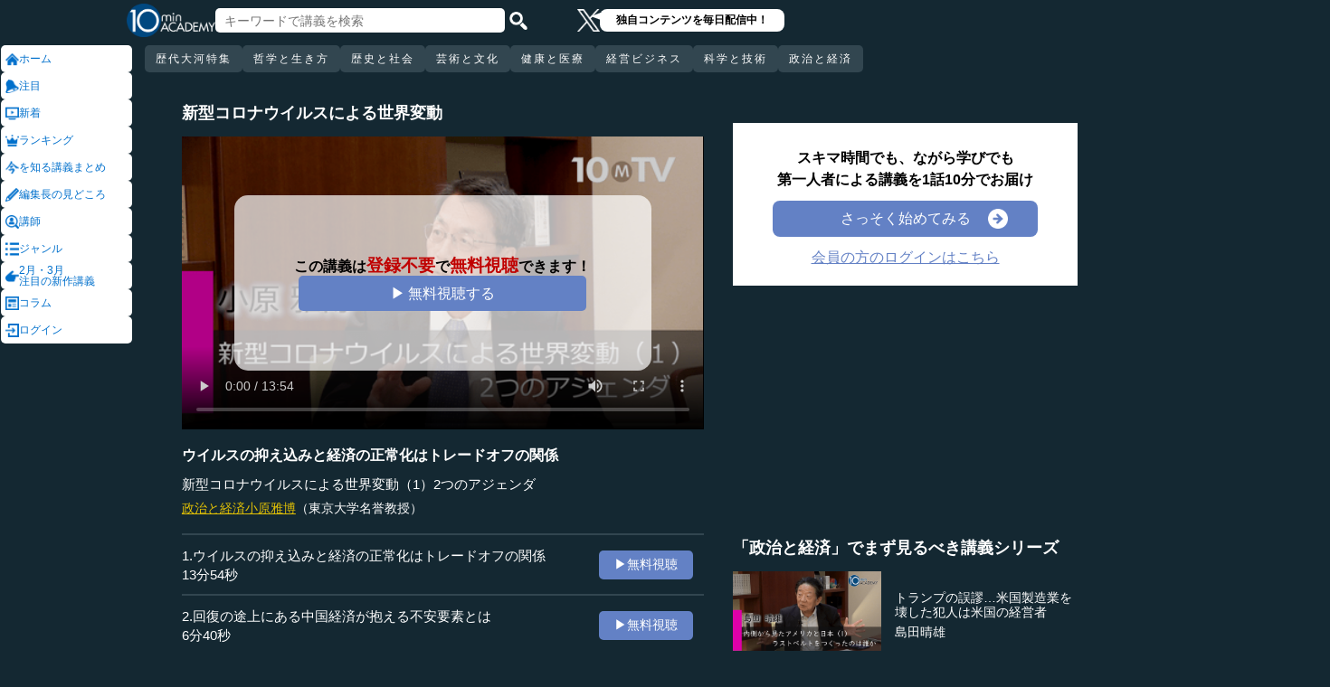

--- FILE ---
content_type: text/html; charset=UTF-8
request_url: https://10mtv.jp/pc/content/detail.php?movie_id=3325&utm_content=similar_doc
body_size: 19541
content:
<!DOCTYPE html>
<html lang="ja">
<head>
 <meta http-equiv="Content-Type" content="text/html; charset=UTF-8" />
 <script type="text/javascript" src="/js/jquery-1.9.0.min.js"></script>

<meta name="robots" content="noarchive" />
<link rel="stylesheet" type="text/css" href="https://10mtv.jp//pc/css/common.css.php">
<link rel="stylesheet" href="https://10mtv.jp//pc/css/flipsnap.css.php">
<script type="text/javascript" src="https://10mtv.jp/js/custom-scripting.js"></script>
<script type="text/javascript" src="https://10mtv.jp/js/util.js"></script>
<script type="text/javascript" src="https://10mtv.jp/js/flipsnap.min.js"></script>



<link href="https://10mtv.jp/js/lity-1.6.1/dist/lity.css" rel="stylesheet">
<script src="https://10mtv.jp/js/lity-1.6.1/dist/lity.js"></script>

<script src="/v2/js/jquery.lazyload.js"></script>

<link rel="stylesheet" href="https://10mtv.jp/pc/css/thumbnail.css.php" media="screen">
<script type="text/javascript" src="https://10mtv.jp/js/thumbnail.js.php"></script>

<style>
body {
	overflow-x: hidden;
}

#pagetop_box{
	left: auto;
	right: 15px;
	bottom: 120px;
}

.header-common{
	width: 100%;
	position: fixed;
	top: 0;
	z-index: 100;
	height: auto;
	background: #142832;
}
.left-menu{
	position: absolute;
	left: 0;
	top: 0;
	/*height: 100%;*/
	display: flex;
	flex-flow: column;
	/*flex-basis: 150px;
	flex-shrink: 0;*/
	row-gap: 8px;
	background: #142832;
	padding-top: 50px;
	width: 150px;
}
.header-common .left-menu .menu-item{
	display: flex;
	align-items: center;
	column-gap: 5px;
	width: 90%;
	margin-left: 1px;
	background: #fff;
	padding: 5px;
	border: none;
	border-radius: 5px;
	height: 20px;
	color: #0070CC;
}

.header-common .left-menu #mydata-item{
	width: 93.5%;
	margin-left: 0px;
	border-radius: 4px;
}


.mydata-add-class{
	background: #0070CC !important;
	border-bottom-left-radius: 0 !important;
	border-bottom-right-radius: 0 !important;
	color: #fff !important;
}

.header-common .active{
	background: #0070CC !important;
	color: #fff !important;
}
.header-common .left-menu .menu-item img{
	width: 15px;
	height: 15px;
}
.header-common .left-menu .menu-item .icon_text{
	font-size: 12px;
	line-height: 12px;
}
.header-common .header-inner{
	background: #142832;
	width: calc(100% - 150px);
	position: relative;
	margin-left: 150px;
}
.header-common .header-inner .header-top{
	display: flex;
	align-items: center;
	/*justify-content: space-between;*/
	column-gap: 30px;
	height: 45px;
}
.header-common .header-inner .header-logo{
	margin-left: -10px;
}
.header-common .header-inner .header-logo img{
	width: 98px;
	height: auto;
	padding-bottom: 0;
	vertical-align: bottom;
}
.header-common .header-inner .header-search{
	display: flex;
	align-items: center;
	height: 38px;
}
.search-input-box {
	flex-grow: 1;
	height: 70% !important;
	width: 300px !important;
	border: none !important;
	padding: 0 10px !important;
	border-radius: 5px;
}
.header-search img {
	width: 20px;
	height: 20px;
	cursor: pointer;
	padding: 0 5px;
}
.top-dummy{
	width: 150px;
}
/* スクロールバーを非表示化 */
.no-scrollbar::-webkit-scrollbar {
	display: none;
}
.no-scrollbar {
	-ms-overflow-style: none;
	scrollbar-width: none;
}

/* タブメニュー */
.header-common .header-inner .header-tab-menu{
	height: 40px;
	position: relative;
	width: 100%;
	display: grid;
	grid-template-columns: min-content 1fr min-content;
	align-items: center;
	justify-content: center;
}

/* 矢印ボタンのスタイル */
.header-common .header-inner .header-tab-menu .arrow-button {
	background-color: transparent;
	z-index: 10;
	border: none;
	outline: none;
	cursor: pointer;
	display: flex;
	align-items: center;
	justify-content: center;
	transition: all 0.3s ease-in-out;
	padding: 4px 5px;
}
#left-arrow {
	grid-column: 1;
}
#right-arrow {
	grid-column: 3;
}
.header-common .header-inner .header-tab-menu .arrow-button img {
	width: 20px;
	height: 20px;
}

/* 矢印を非表示にするクラス */
.hidden {
	opacity: 0;
	pointer-events: none;
	width: 0.1px;
	padding: 0;
	overflow: hidden;
}

/* 横スクロールメニューのスタイル */
.header-common .header-inner .header-tab-menu .scroll-menu {
	display: flex;
	align-items: center;
	overflow-x: auto;
	white-space: nowrap;
	height: 40px;
	gap: 16px;
	grid-column: 2;
}

/* ボタンのスタイル */
.header-common .header-inner .header-tab-menu .menu-button {
	display: inline-block;
	padding: 9px 12px;
	border-radius: 5px;
	height: 30px;
	font-size: 12px;
	line-height: 12px;
	font-weight: 500;
	flex-shrink: 0;
	background-color: #324650;
	transition: background-color 0.3s, color 0.3s;
	border: none;
	outline: none;
	cursor: pointer;
	color: #ffffff;
	letter-spacing: 2px;
}

/* 画面幅が750px以下の場合の調整 */
@media (max-width: 750px) {
	.header-common .header-inner .header-tab-menu {
		grid-template-columns: min-content 1fr;
	}
	#left-arrow {
		grid-column: 1;
	}
	#right-arrow {
		position: absolute;
		top: 0;
		right: 0;
		height: 100%;
		background: #142832;
		z-index: 10;
	}
	.search-input-box {
		width: clamp(150px, calc(100% - 20px), 300px) !important;
	}
}

.header-common .left-menu details{
	box-sizing: border-box;
	background: #fff;
	width: 145px;
	font-size: 12px;
	text-align: left;
	border-radius: 5px;
	margin-left: 1px;
}
.header-common .left-menu details summary{
	cursor: pointer;
	list-style: none;
}
.header-common .left-menu details summary::-webkit-details-marker{
	display: none;
}

.header-common .left-menu details ul{
	margin-top: 2px;
	padding: 0;
	list-style: none;
	max-height: 150px;
	overflow-y: auto;
	width: 100%;
	box-sizing: border-box;
}

.header-common .left-menu details ul::-webkit-scrollbar {
	width: 8px; 
	height: 8px;
}

.header-common .left-menu details ul::-webkit-scrollbar-thumb {
	background-color: #aaa; 
	border-radius: 4px;
}

.header-common .left-menu details ul::-webkit-scrollbar-corner {
	border-bottom-right-radius: 5px; 
	background: transparent;
}

.header-common .left-menu details li{
      margin: 0;
}

.header-common .left-menu details a{
	text-decoration: none;
	color: #338CD6;
	display: block;
	width: 100%;
	padding: 6px 8px 6px 17%;
	box-sizing: border-box;
	position: relative;
}

.header-common .left-menu details a::after{
	content: '';
	position: absolute;
	left: 8px;
	right: 8px;
	bottom: 0;

	height: 1px;
	background-color: #ddd;
}

/* 最後の項目には下線を表示しない */
.header-common .left-menu details ul li:last-child a::after{
	content: none;
}

/*
@media screen and (max-height: 1080px) and (max-width: 1920px) {
	.header-common .left-menu details ul{
		max-height: 70px!important;
	}

	.header-common .left-menu details a{
		padding: 2px 8px 2px 17%!important;
	}
}
*/

.mydata-list{
	max-height: 70px!important;
}

.mydata-list-a{
	padding: 2px 8px 2px 17%!important;
}

.top-register-box {
	width: 100%;
	background-color: #FFF;
	font-size: 14px;
	position: fixed;
	bottom: 0;
	left: 0;
	right: 0;
	z-index: 100;
}

.top-register-warp {
	margin: 7px 4px;
	background: #FFD700;
	border-radius: 5px;
}

.top-register-inner {
	display: flex;
	justify-content: center;
	align-items: center;
	gap: 40px;
	width: 980px;
	margin: 0 auto;
	padding: 5px 0;
}

.top-register-inner .entry {
	gap: 30px;
	display: flex;
	align-items: center;
	padding: 5px 20px 5px 70px;
	background: #142832;
	color: #fff;
	font-weight: bold;
	border-radius: 5px;
	white-space: nowrap;
	width: 250px;
	box-sizing: border-box;
}

.entry img {
	height: 20px;
	margin-left: auto;
}

.top-register-title {
	white-space: nowrap;
	align-self: center;
}

/* 注目デザイン */
.top-bell {
	position: fixed;
	bottom: 110px;
	right: 11px;
	display: flex;
	z-index: 1001;
}

.top-bell .bell-image {
	background: #fff;
	padding: 15px;
	display: flex;
	align-items: center;
	justify-content: center;
	flex-direction: column;
	border: 0;
	border-radius: 45px;
	width: 45px;
	flex-shrink: 0;
}

.top-bell .bell-image img {
	width: 25px;
	height: auto;
	display: block;
}

.top-bell .bell-image a {
	text-decoration: none;
}

.top-bell .bell-text {
	padding-top: 2px;
	font-size: 12px;
}

.x-area{
	display: flex;
	justify-content: center;
	align-items: center;
	gap: 15px;
	height: 45px;
	margin-left: 50px;
	padding: 20px 0;
}

.x-area .icon{
	flex-shrink: 0;
}

.x-area .icon img{
	width: 25px;
	aspect-ratio: 1 / 1;
	height: auto;
	display: block;
}

.balloon{
	position: relative;
	background: #ffffff;
	padding: 0 10px;
	border-radius: 8px;
	font-size: 12px;
	line-height: 1.3;
	color: #000;
}

.balloon::before{
	content: "";
	position: absolute;
	left: -10px;
	top: 32%;
	transform: translateY(-50%);
	border-width: 4px 11px 4px 0;
	border-style: solid;
	border-color: transparent #ffffff transparent transparent;
}

.balloon p{
	margin: 5px 8px;
	white-space: nowrap;
	font-weight: bold;
}

.balloon a{
	text-decoration: none;
	color: #000;
}
</style>

<script>
var pagetop_flag = false;

$(document).ready(function(){
	const scr_w = screen.width;
	const scr_h = screen.height;
	const aspect = scr_w / scr_h;

	// 幅 <= 1920 かつ 高さ < 1200
	if(scr_w <= 1920 && scr_h >= 600 && scr_h <= 1079 && aspect >= 1.70 && aspect <= 1.85) {
		$("#mydata-details ul").addClass("mydata-list");
		$("#mydata-details ul li a").addClass("mydata-list-a");
	}

	// スクロール位置
	const scr_idex = "0";
	$('#scroll-menu').scrollLeft(scr_idex);

	// トップへ戻るボタン
	var pagetop = $('#pagetop_box');
	$(window).scroll(function(){

		if($(this).scrollTop() > 400 ){
			if(!pagetop_flag){
				pagetop.fadeIn();
				pagetop_flag = true;
			}

	    	}else{
	    		if(pagetop_flag){
			    	pagetop.fadeOut();
	    			pagetop_flag = false;
	    		}
		}

	});

	pagetop.click(function(){
		$('body, html').animate({scrollTop:0}, 500);
		return false;
	});

	// 検索
	$('.top-serach').click(function() {
		$('#fm-header').submit();
	});

	$('#mydata-details').on('toggle', function() {
		const isOpened = this.open;
		if (isOpened) {
			$('#mydata-item').addClass('mydata-add-class');
			$('#mydata-icon').attr('src', 'https://10mtv.jp/v2/images/common/icons/pc/mydata_active.png');
		} else {
			$('#mydata-item').removeClass('mydata-add-class');
			$('#mydata-icon').attr('src', 'https://10mtv.jp/v2/images/common/icons/pc/mydata_inactive.png');
		}
	});

	$('.tab-menu-link').on('click', function(e) {
		var target = this.dataset.href;

		var idx = $('#scroll-menu').scrollLeft();
		if(idx > 0) {
			target = (target.includes('?')) ? target + "&scr_idex=" + idx : target + "?scr_idex=" + idx;
		}

//		setTimeout(function() {
			window.location.href = target;
//		}, 500); 
	});
});

$(document).ready(function() {
	const scrollMenu = $('#scroll-menu');
	const leftArrow = $('#left-arrow');
	const rightArrow = $('#right-arrow');
	const scrollAmount = 200;
	const tolerance = 5;

	const checkArrows = () => {
		// scrollWidthはjQueryでは取得できないため、ネイティブのDOM要素を使用
		const scrollWidth = scrollMenu.prop('scrollWidth');
		const clientWidth = scrollMenu.width();

		// Math.round() を使用して、スクロール値の比較における微小な差を吸収
		const scrollLeft = Math.round(scrollMenu.scrollLeft());
		const maxScrollLeft = Math.round(scrollWidth - clientWidth);

		// スクロールが必要かどうかを判定
		const isScrollNeeded = scrollWidth > clientWidth + tolerance;

		if (isScrollNeeded) {
			// 左矢印の表示/非表示を切り替え
			// scrollLeft が 0 (または tolerance 内) なら非表示
			leftArrow.toggleClass('hidden', scrollLeft <= tolerance);

			// 右矢印の表示/非表示を切り替え
			// scrollLeft が最大スクロール位置 (またはその tolerance 内) なら非表示
			rightArrow.toggleClass('hidden', scrollLeft >= maxScrollLeft - tolerance);
		} else {
			// スクロールが必要ない場合は両方の矢印を非表示
			leftArrow.addClass('hidden');
			rightArrow.addClass('hidden');
		}
	};

	// 左矢印クリック
	leftArrow.on('click', function() {
		// 現在のスクロール位置から scrollAmount 分引く
		scrollMenu.scrollLeft(scrollMenu.scrollLeft() - scrollAmount);

		// スクロール後、矢印のチェックを非同期で実行
		setTimeout(checkArrows, 50);
	});

	// 右矢印クリック時
	rightArrow.on('click', function() {
		// 現在のスクロール位置に scrollAmount 分足す
		scrollMenu.scrollLeft(scrollMenu.scrollLeft() + scrollAmount);

		// スクロール後、矢印のチェックを非同期で実行
		setTimeout(checkArrows, 50);
	});

	// スクロール時とウィンドウリサイズ時に矢印をチェック
	scrollMenu.on('scroll', checkArrows);

	// ウィンドウリサイズ時は、スクロールバーの出現/消失の処理を考慮してディレイを入れる
	$(window).on('resize', function() {
		setTimeout(checkArrows, 150);
	});

	// 初期実行
	checkArrows();
});

</script>

<!-- Google Ad Manager (GPT) -->
<script async src="https://securepubads.g.doubleclick.net/tag/js/gpt.js"></script><script>
  window.googletag = window.googletag || {cmd: []};
  googletag.cmd.push(function() {

    // 各広告枠（スロット）の定義
    // 枠1
    googletag.defineSlot('/22943064003/10mtv_movie', [[336, 280], [300, 250]], 'div-gpt-ad-1769067899468-0').addService(googletag.pubads());

    // 枠2
    googletag.defineSlot('/22943064003/10mtv_movie_mid', [[300, 250], [336, 280]], 'div-gpt-ad-1769490531520-0').addService(googletag.pubads());

    // 共通設定
    googletag.pubads().enableSingleRequest();

    // 広告がない時に枠を消す
    googletag.pubads().collapseEmptyDivs(true); 

    // 広告サービスの開始
    googletag.enableServices();
  });
</script>


<!-- Google Tag Manager -->
<script>(function(w,d,s,l,i){w[l]=w[l]||[];w[l].push({'gtm.start':
new Date().getTime(),event:'gtm.js'});var f=d.getElementsByTagName(s)[0],
j=d.createElement(s),dl=l!='dataLayer'?'&l='+l:'';j.async=true;j.src=
'https://www.googletagmanager.com/gtm.js?id='+i+dl;f.parentNode.insertBefore(j,f);
})(window,document,'script','dataLayer','GTM-5KW5K8F5');</script>
<!-- End Google Tag Manager -->

<link rel="apple-touch-icon" href="https://10mtv.jp/image/icon2.png">

<title>ウイルスの抑え込みと経済の正常化はトレードオフの関係 - 小原雅博 | 教養動画メディア『テンミニッツ・アカデミー』</title>

<meta property="fb:app_id" content="1668188140098602" />
<meta property="og:type" content="article"/>
<meta property="og:title" content="ウイルスの抑え込みと経済の正常化はトレードオフの関係 - 小原雅博 | 教養動画メディア『テンミニッツ・アカデミー』"/>
<meta property="og:description" content="コロナウイルスの世界的な拡大によって、世界はどのように変わっていくのか。各国の状況を見ると、政治体制ごとで異なる施策と成果がもたらされている。しかし、どの国も共通して、ある種のジレンマを抱えている。（全7話中第1話）<br>
※インタビュアー：川上達史（テンミニッツTV編集長）" />
<meta property="og:site_name" content="テンミニッツ・アカデミー"/>

<meta name="twitter:card" content="summary_large_image">
<meta name="twitter:site" content="@10mtv_opinion">
<meta name="twitter:title" content="ウイルスの抑え込みと経済の正常化はトレードオフの関係 - 小原雅博 | 教養動画メディア『テンミニッツ・アカデミー』">
<meta name="twitter:description" content="コロナウイルスの世界的な拡大によって、世界はどのように変わっていくのか。各国の状況を見ると、政治体制ごとで異なる施策と成果がもたらされている。しかし、どの国も共通して、ある種のジレンマを抱えている。（全7話中第1話）<br>
※インタビュアー：川上達史（テンミニッツTV編集長）">
<meta name="description" content="コロナウイルスの世界的な拡大によって、世界はどのように変わっていくのか。各国の状況を見ると、政治体制ごとで異なる施策と成果がもたらされている。しかし、どの国も共通して、ある種のジレンマを抱えている。（全7話中第1話）<br>
※インタビュアー：川上達史（テンミニッツTV編集長）">
<meta property="og:image" content="https://10mtv.jp/image/movie_poster.php?movie_id=3325&lecturer_id=208" />
<meta name="twitter:image" content="https://10mtv.jp/image/movie_poster.php?movie_id=3325&lecturer_id=208">

<script type="application/ld+json">
{
	"@context": "https://schema.org",
	"@type": "Article",
	"headline": "ウイルスの抑え込みと経済の正常化はトレードオフの関係",
	"image": [
		"https://10mtv.jp/image/movie_poster.php?movie_id=3325&lecturer_id=208"
	],
	"datePublished": "2020-04-15T00:00:00+09:00",
	"dateModified": "2020-04-15T00:00:00+09:00",
	"author": {
		"@type": "Person",
		"name": "小原雅博",
		"jobTitle": "東京大学名誉教授",
		"url": "https://10mtv.jp/pc/content/lecturer_detail.php?lecturer_id=208",
		"worksFor": {
			"@type": "Organization",
			"name": "東京大学名誉教授"
		}
	},
	"publisher": {
		"@type": "Organization",
		"name": "テンミニッツ・アカデミー",
		"logo": {
			"@type": "ImageObject",
			"url": "https://10mtv.jp/v2/images/common/site-image.png"
		}
	},
	"description": "コロナウイルスの世界的な拡大によって、世界はどのように変わっていくのか。各国の状況を見ると、政治体制ごとで異なる施策と成果がもたらされている。しかし、どの国も共通して、ある種のジレンマを抱えている。（全7話中第1話）<br>
※インタビュアー：川上達史（テンミニッツTV編集長）"
}
</script>

<script type="application/ld+json">
{
	"@context": "https://schema.org",
	"@type": "BreadcrumbList",
	"itemListElement":
	[
		{
			"@type": "ListItem",
			"position": 1,
			"name": "テンミニッツ・アカデミー",
			"item": "https://10mtv.jp/"
		},
		{
			"@type": "ListItem",
			"position": 2,
			"name": "講師一覧",
			"item": "https://10mtv.jp/pc/content/lecturer_list.php"
		},
		{
			"@type": "ListItem",
			"position": 3,
			"name": "小原雅博",
			"item": "https://10mtv.jp/pc/content/lecturer_detail.php?lecturer_id=208"
		},
		{
			"@type": "ListItem",
			"position": 4,
			"name": "ウイルスの抑え込みと経済の正常化はトレードオフの関係",
			"item": "https://10mtv.jp/pc/content/detail.php?movie_id=3325"
		}
	]
}
</script>

</head>




<body>
<!-- Google Tag Manager (noscript) -->
<noscript><iframe src="https://www.googletagmanager.com/ns.html?id=GTM-5KW5K8F5"
height="0" width="0" style="display:none;visibility:hidden"></iframe></noscript>
<!-- End Google Tag Manager (noscript) -->


<img id="pagetop_box" src="https://10mtv.jp/v2/images/common/back_to_top.png">

<header class="header-common">

	<div class="left-menu">
		<a href="/index.php">
<div class="menu-item">
	<img src="https://10mtv.jp/v2/images/common/icons/pc/home_inactive.png" alt="ホーム">
	<div class="icon_text">ホーム</div>
</div>
</a><a href="/pc/content/detail.php?movie_id=2711"
	onclick="gtag('event', 'select_content', {'group_id': '非会員','item_list_name': 'ホーム枠_注目ダイレクト','item_brand': '和歌のレトリック～技法と鑑賞','item_name': '和歌のレトリック～技法と鑑賞（1）枕詞：その1','item_category': '芸術と文化','item_category2': '文化・芸術'});">
<div class="menu-item">
	<img src="https://10mtv.jp/v2/images/common/icons/pc/bell_inactive.png" alt="注目">
	<div class="icon_text">注目</div>
</div>
</a><a href="/pc/content/search_list.php">
<div class="menu-item">
	<img src="https://10mtv.jp/v2/images/common/icons/pc/new_inactive.png" alt="新着">
	<div class="icon_text">新着</div>
</div>
</a><a href="/pc/content/ranking.php">
<div class="menu-item">
	<img src="https://10mtv.jp/v2/images/common/icons/pc/rank_inactive.png" alt="ランキング">
	<div class="icon_text">ランキング</div>
</div>
</a><a href="/pc/feature/index.php">
<div class="menu-item">
	<img src="https://10mtv.jp/v2/images/common/icons/pc/special_inactive.png" alt="今を知る講義まとめ">
	<div class="icon_text">を知る講義まとめ</div>
</div>
</a><a href="/pc/highlight/"
	onclick="gtag('event', 'select_content', {'group_id': '非会員','item_list_name': 'ホームボタン_編集長が語る','item_brand': '','item_name': '編集長が語るページ','item_category': '','item_category2': ''});">
<div class="menu-item">
	<img src="https://10mtv.jp/v2/images/common/icons/pc/highlight_inactive.png" alt="編集長の見どころ">
	<div class="icon_text">編集長の見どころ</div>
</div>
</a><a href="/pc/content/lecturer_list.php">
<div class="menu-item">
	<img src="https://10mtv.jp/v2/images/common/icons/pc/lecturer_inactive.png" alt="講師">
	<div class="icon_text">講師</div>
</div>
</a><a href="/pc/content/genre.php"
	onclick="gtag('event', 'select_content', {'group_id': '非会員','item_list_name': 'ホームボタン_ジャンル','item_brand': '','item_name': 'ジャンルページ','item_category': '','item_category2': ''});">
<div class="menu-item">
	<img src="https://10mtv.jp/v2/images/common/icons/pc/genre_inactive.png" alt="ジャンル">
	<div class="icon_text">ジャンル</div>
</div>
</a><a href="/program_guide/"
	onclick="gtag('event', 'select_content', {'group_id': '非会員','item_list_name': 'ホームボタン_注目の新作講義','item_brand': '','item_name': 'プログラムガイド','item_category': '','item_category2': ''});">
<div class="menu-item">
	<img src="https://10mtv.jp/v2/images/common/icons/pc/guide_inactive.png" alt="2月・3月<br>注目の新作講義">
	<div class="icon_text">2月・3月<br>注目の新作講義</div>
</div>
</a><a href="/pc/column/"
	onclick="gtag('event', 'select_content', {'group_id': '非会員','item_list_name': 'ホームボタン_コラム','item_brand': '','item_name': 'コラムページ','item_category': '','item_category2': ''});">
<div class="menu-item">
	<img src="https://10mtv.jp/v2/images/common/icons/pc/column_inactive.png" alt="コラム">
	<div class="icon_text">コラム</div>
</div>
</a><a href="/pc/login.php">
<div class="menu-item">
	<img src="https://10mtv.jp/v2/images/common/icons/pc/login_inactive.png" alt="ログイン">
	<div class="icon_text">ログイン</div>
</div>
</a>
	</div>

	<div class="header-inner">
		<div class="header-top">
			<div class="header-logo">
				<a href="https://10mtv.jp/index.php" style="display: block;text-align: center;">
					<img src="/v2/images/non_member/pc_top_logo.png" alt="テンミニッツ・アカデミー｜有識者による1話10分のオンライン講義">
				</a>
			</div>
			<form method="get" action="https://10mtv.jp/pc/content/search_list.php" id="fm-header">
			<div class="header-search">
				<input type="text" name="keyword" class="search-input-box" value="" placeholder="キーワードで講義を検索">
				<img class="top-serach" src="/v2/images/common/icon_search.png" alt="検索">
			</div>
			</form>
			<div class="x-area">
				<div class="icon">
					<a href="https://x.com/10mtv_opinion" target="_blank" rel="noopener noreferrer">
					<img src="/v2/images/common/icons/logo-white.png" alt="エックス">
					</a>
				</div>
				<div class="balloon">
					<a href="https://x.com/10mtv_opinion" target="_blank" rel="noopener noreferrer">
					<p>
						独自コンテンツを毎日配信中！
					</p>
					</a>
				</div>
			</div>
		</div>
		<div class="header-tab-menu">
			<button id="left-arrow" class="arrow-button hidden" aria-label="前の項目へ">
				<img src="/v2/images/common/icons/pc/left_arrow.png" alt="前へ">
			</button>

			<nav id="scroll-menu" class="scroll-menu no-scrollbar">
				<button class="menu-button tab-menu-link" data-href="/pc/custom/index.php?tag_id=90">歴代大河特集</button><button class="menu-button tab-menu-link" data-href="/index.php?tag_id=4">哲学と生き方</button><button class="menu-button tab-menu-link" data-href="/index.php?tag_id=2">歴史と社会</button><button class="menu-button tab-menu-link" data-href="/index.php?tag_id=5">芸術と文化</button><button class="menu-button tab-menu-link" data-href="/index.php?tag_id=7">健康と医療</button><button class="menu-button tab-menu-link" data-href="/index.php?tag_id=6">経営ビジネス</button><button class="menu-button tab-menu-link" data-href="/index.php?tag_id=3">科学と技術</button><button class="menu-button tab-menu-link" data-href="/index.php?tag_id=1">政治と経済</button>
			</nav>

			<button id="right-arrow" class="arrow-button hidden" aria-label="次の項目へ">
				<img src="/v2/images/common/icons/pc/right_arrow.png" alt="次へ">
			</button>
		</div>
	</div>
</header>
<script src="https://10mtv.jp/v2/js/jquery.lazyload.js"></script>
<script>
// Lazy Loadを起動する
$( function(){
	$( 'img.lazy' ).lazyload({
		threshold: 500 ,		// 200pxの距離まで近づいたら表示する
		effect: "fadeIn" ,		// じわじわっと表示させる
		effect_speed: 1000 ,	// 1秒かけて表示させる
	});

	$( 'img.lazy_doc_img' ).lazyload({
		effect: "fadeIn" ,		// じわじわっと表示させる
		effect_speed: 1000 ,	// 1秒かけて表示させる
		event: 'sporty'
	});
});

$(document).ready(function(){

	const judge_sec = 89;
	const judge_sec2 = "667";
	const free_flag = "1";
	var send_flg = 0;

	// 講義操作
	const video = $('#video_id').get(0);
	if(free_flag == 0) {
		//----------------------------------------------------------
		// video -> timeupdate
		//----------------------------------------------------------
		video.addEventListener("timeupdate", function() {
			if(parseInt(video.currentTime) >= judge_sec){
				video.pause();
				//video.currentTime = 0;
				video.controls = false;
				$("#video_id").css("visibility","hidden");
				$(".video-overlay2").show();
			}
		}, false);
	} else {
		video.addEventListener("ended", function() {
			video.pause();
			video.controls = false;
			//send_flg = 2;
			$("#video_id").removeClass("video_scroll");
			$('#video_scroll_close').hide();
			$('#video_scroll_title').hide();
			$("#video_id").css("visibility","hidden");
			$(".video-overlay2").show();
		}, false);

		video.addEventListener("timeupdate", function() {
			if(send_flg == 1) {
				// 再生時間が80%を超過
				if(parseInt(video.currentTime) >= judge_sec2){
					send_flg = 2;
					send_data(1);
				}
			}
		}, false);
	}

	$("#video_play").click(function(){
		$(".video-overlay").hide();

		// 講義視聴回数を保存
		if(send_flg == 0) {
			send_flg = 1;
			send_data(0);
		}
		video.play();
	});

	// 再生データを送信（初回・80%再生時）
	function send_data(play_type) {
		var send_url = "https://10mtv.jp/api/free_movie/set_free_movie.php";

		$.ajax({
			type: 'POST',
			dataType:'json',
			url:send_url,
			data:{
				movie_id:3325,
				hash:"c3886",
				play_type:play_type,
				platform:1,
			},
			success:function(data) {
				console.log("success:"+data.ret);
			},
			error:function(XMLHttpRequest, textStatus, errorThrown) {
				console.log("error");
			}
		});
	}

	$(".close-overlay").click(function(){
		$(".video-overlay").hide();
		video.play();
	});

	var scroll_status = 0;
	$(window).scroll(function () {
		if(send_flg == 1) {
			scroll_pos = $(window).scrollTop();

			if(scroll_pos > $('#video-pos').offset().top-10) {
				if(scroll_status == 0){
					$('#video_id').hide();
					$("#video_id").addClass("video_scroll");
					$('#video_id').fadeIn(500);

					$('#video_scroll_title').fadeIn(500);

					scroll_status = 1;
				}
			} else {
				$("#video_id").removeClass("video_scroll");
				$('#video_scroll_close').hide();
				$('#video_scroll_title').hide();

				scroll_status = 0;
			}
		}
	});

	$('#video_scroll_close').on('click',function(){
    	$("#video_id").removeClass("video_scroll");
		$('#video_scroll_close').hide();
		$('#video_scroll_title').hide();
	});

	$('#video_id').hover(function(){
		if(scroll_status == 1){
			$('#video_scroll_close').show();
		}
	},function(){
		$('#video_scroll_close').hide();
	});
	
	$('#video_scroll_close').hover(function(){
		$('#video_scroll_close').show();
	},function(){
		$('#video_scroll_close').hide();
	});

	$('#video_scroll_title').hover(function(){
		$('#video_scroll_close').show();
	},function(){
		$('#video_scroll_close').hide();
	});
});

// ボタンの開閉処理
document.addEventListener('DOMContentLoaded', () => {
	const detailsElement = document.getElementById("my-details");
	if(detailsElement) {
		const toggleButton = detailsElement.nextElementSibling;
		const maskElement = document.getElementById("mask");

		// ボタンの初期設定
		if (detailsElement.open) {
			toggleButton.textContent = "講義一覧を閉じる\u25b2";
		} else {
			toggleButton.textContent = "講義一覧を見る\u25bc";
		}

		// ボタン開閉時
		detailsElement.addEventListener('toggle', () => {
			if (detailsElement.open) {
				maskElement.classList.remove("hide-text-mask-v2");
				toggleButton.textContent = "講義一覧を閉じる\u25b2";
			} else {
				maskElement.classList.add("hide-text-mask-v2");
				toggleButton.textContent = "講義一覧を見る\u25bc";
			}
		});

		// 開閉処理
		toggleButton.addEventListener('click', () => {
			detailsElement.open = !detailsElement.open;
		});
	}
});

</script>

<style>
body{
	margin: 0;
	padding: 0;
	background: #142832;
}
.main-content{
	width: 100%;
	margin-left: 150px;
	padding: 100px 0 5% 40px;
	background: #142832 !important;
	color: #fff;
}
.inner-content{
	width: 85%;
	margin: 0;
	display: flex;
	justify-content: flex-start;
	min-width: 980px;
}
.inner-content .title{
	/*font-size: clamp(1rem, 1.2vw, 1.2vw);*/
	font-size: 18px;
	font-weight: bold;
	margin-bottom: 15px;
}
.inner-content .inner-left{
	width:53%;
	margin: 15px 3% 0 1%;
}
.video-wrapper{
	position: relative;
	top: 0;
	left: 0;
	width: 100%;
	aspect-ratio: 16 / 9;
	background: #000;
	overflow: hidden;
}
.video-wrapper video{
	background: #000000;
	width: 100%;
	height: 100%
	bject-fit: cover;
	vertical-align: bottom;
}
.video_scroll {
	position: fixed;
	top: 60px;
	bottom: auto;
	right: 10px;
	z-index: 1000;
	width: 278px!important;
	height: 150px;
	background: #000;
	opacity: 1.0;
	border: 1px solid #000000;
	outline: none;
}
#video_scroll_close {
	position:fixed;
	top:10px;
	bottom:auto;
	right:10px;
	z-index:2000;
	cursor:pointer;
	background:#555555;
	color:#cccccc;
	font-size:14px;
	padding:5px;
}

#video_scroll_title {
	position:fixed;
	top:10px;
	bottom:auto;
	right:10px;
	width:270px;
	height:40px;
	z-index:1000;
	background:#000;
	color:#dddddd;
	font-size:14px;
	padding:5px;
}
.video-overlay{
	position: absolute;
	top: 0;
	left: 0;
	width: 100%;
	height: 100%;
	background-color: rgba(0, 0, 0, 0.2);
	display: flex;
	justify-content: center;
	align-items: center;
	z-index: 1;
}
.video-overlay .video-overlay-wrapper{
	display: flex;
	flex-direction: column;
	justify-content: center;
	align-items: center;
	text-align: center;
	row-gap: 10%;
	background: rgba(255, 255, 255, 0.7);
	width: 80%;
	border-radius: 15px;
}
.video-overlay .video-overlay-wrapper .text{
	font-size: clamp(1rem, 1.2vw, 1.2vw);
	color: #000;
	font-weight: bold;
	line-height: 1.2;
}
.video-overlay .video-overlay-wrapper .text span{
	font-size: clamp(1.2rem, 1.4vw, 1.4vw);
	color: #C00000;
}
.video-overlay .video-overlay-wrapper .play-button{
	width: 65%;
	text-align: center;
	padding: 2%;
	background: #6381C5;
	color: #fff;
	font-size: clamp(1rem, 1.2vw, 1.2vw);
	text-decoration: none;
	border-radius: 5px;
	cursor: pointer;
}
.video-overlay .video-overlay-wrapper .close-overlay{
	color: #000;
	font-size: clamp(1rem, 1.2vw, 1.2vw);
	text-decoration: underline;
	cursor: pointer;
}
.video-overlay2{
	display: none;
	position: absolute;
	top: 0;
	left: 0;
	height: 100%;
	width: 100%;
	margin: 0 auto;
	padding: 6% 7% 5%;
	box-sizing: border-box;
	color: #000;
	background: #fff;
}
.video-overlay2 .top-content{
	text-align: left;
	margin-bottom: 8%;
	margin-left: 10.5%;
}
.video-overlay2 .top-content .text{
	display: inline-block;
	background: #142832;
	color: #fff;
	font-size: clamp(1rem, 1.2vw, 1.2vw);
	font-weight: bold;
	margin-top: 2%;
	padding: 2.5%;
}
.video-overlay2 .bottom-content{
	text-align: center;
	font-weight: bold;
}
.video-overlay2 .bottom-content .text{
	margin-bottom: 1%;
	font-size: clamp(1rem, 1.2vw, 1.2vw);
}
.video-overlay2 .bottom-content .register-button{
	display: flex;
	align-items: center;
	justify-content: center;
	gap: 15px;
	width: 75%;
	margin: 0 auto;
	padding: 2%;
	background: #FFD700;
	color: #000;
	border-radius: 6px;
	text-decoration: none;
}
.video-overlay2 .bottom-content .register-button .left{
	display: flex;
	align-items: center;
	justify-content: center;
	font-size: clamp(1.2rem, 1.4vw, 1.4vw);
	letter-spacing: 0.05em;
}
.video-overlay2 .bottom-content .register-button .right{
	display: flex;
	align-items: center;
	justify-content: center;
}
.video-overlay2 .bottom-content .register-button .right img{
	width: 1.8vw;
	min-width: 25px;
}

.video-overlay2 .content .text1{
	font-size: clamp(1.2rem, 1.4vw, 1.4vw);
	font-weight: bold;
}
.video-overlay2 .content .text2{
	font-weight: bold;
	margin-top: 10%;
	font-size: clamp(1.3rem, 1.6vw, 1.6vw);
	line-height: 1.2;
}
.video-overlay2 .content .next-button{
	display: block;
	width: 60%;
	margin: 0 auto;
	margin-top: 10%;
	padding: 2%;
	background: #6381C5;
	text-align: center;
	font-size: clamp(1rem, 1.2vw, 1.2vw);
	color: #fff;
	text-decoration: none;
	border-radius: 5px;
}
.inner-left .video-content .catch{
	margin: 3% 0 2%;
	font-size: 16px;
	font-weight: bold;
}
.inner-left .video-content .movie-name{
	padding-bottom: 1%;
}
.inner-left .other-deta{
	display: flex;
	column-gap: 2%;
	font-size: 14px;
}
.inner-left .other-deta a{
	color: #E1C006;
	text-decoration: underline;
}
.inner-left .series-content{
	margin-top: 3%;
}
.inner-left .series-content .wrapper{
	display: flex;
	position: relative;
	padding: 2% 0;
	align-items: center;
	column-gap: 1%;
	border-bottom: 2px solid #324650;
}
.inner-left .series-content .wrapper-add{
	border-top: 2px solid #324650;
}
.inner-left .series-content .left{
	width: 80%;
}
.inner-left .series-content .left a{
	color: #fff;
	text-decoration: none;
}
.inner-left .series-content .right{
	width: 19%;
	display: flex;
	justify-content: end;
	text-align: center;
}
.inner-left .series-content .right a{
	display: contents;
	width: 100%;
	color: #fff;
	text-decoration: none;
}
.inner-left .series-content .right .free-play-botton {
	width: 85%;
	padding: 5%;
	background: #6381C5;
	border-radius: 5px;
	font-size: 14px;
}
.series-content .unlisted{
	color: #6B7377;
}
.inner-left details {
	padding: 0;
	margin: 0;
	padding-bottom: 15px;
	width: 100%;
}
.inner-left summary {
	list-style: none;
	cursor: pointer;
	display: flex;
	column-gap: 1%;
	align-items: center;
	width: 100%;
	padding: 0;
	margin: 0;
}
.inner-left summary::-webkit-details-marker {
	display: none;
}
.inner-left .toggle-button {
	position: absolute;
	bottom: 0;
	left: 50%;
	transform: translate(-50%, 50%);
	background-color: #FFF;
	color: #000;
	font-weight: bold;
	padding: 0.5% 3%;
	border: 1px solid #324650;
	border-radius: 15px;
	z-index: 1;
	white-space: nowrap;
	cursor: pointer;
}
.inner-left .inner-line {
	border: none;
	border-top: 2px solid #324650;
	margin: 15px 0 0;
	width: 100%;
}
.inner-left details > .wrapper {
	padding-left: 0;
}
.inner-left .series-content details .wrapper:last-child {
	border-bottom: none !important;
	padding-bottom: 0;
}
.inner-left .movie-text {
	margin-top: 5%;
}
.inner-left .movie-text .text-data{
	position:relative;
	padding-top: 5%;
}
.inner-left .movie-text .text-data a{
	color: #fff;
	text-decoration: underline;
	text-underline-offset: 2px;
}
.inner-left .movie_category .genre-link{
	display: flex;
}
.inner-left .movie_category ul{
	clear: both;
	margin: 0;
	padding: 0;
	list-style: none;
	line-height: 160%;
}
.inner-left .movie_category ul li{
	margin: 0 10px 0 0;
}
.inner-left .movie_category ul li:before{
	content: " > ";
}
.inner-left .movie_category ul li:first-child:before{
	content: "";
}
.inner-left .movie_category ul li a{
	color: #fff;
}
.inner-left .hide-text-mask-v2{
	bottom: 0;
	height: 100px;
	width: 100%;
	left: 0px;
	position: absolute;
	z-index: 1;
	background-image: -webkit-linear-gradient(top, rgba(20, 40, 50, 0) 0%, rgba(20, 40, 50, 0.7) 50%, rgba(20, 40, 50, 1) 100%);
}
.inner-left .register-box{
	/*margin-top: 5%;*/
	padding: 4% 0;
	text-align: center;
	background: #142832;
	line-height: 2;
}
.inner-left .register-box .register-title{
	color: #FFF;
	font-size: clamp(1rem, 1.2vw, 1.2vw);
	font-weight: bold;
	/*padding-bottom: 3%;*/
}
.inner-left .register-box .entry{
	position: relative;
	margin: 0 auto;
	padding: 0.5%;
	width: 50%;
	background: #6381C5;
	border-radius: 8px;
	font-size: clamp(1.2rem, 1.4vw, 1.4vw);
	font-weight: bold;
}
.inner-left .register-box .entry a{
	text-decoration: none;
	color: #ffffff;
}
.inner-left .register-box .entry .arrow{
	width: 30%;
	display: flex;
	justify-content: center;
	position: absolute;
	top: 0;
	bottom: 0;
	right: 0;
}
.inner-left .register-box .entry .arrow img{
	margin: auto;
	width: 25%;
	aspect-ratio: 1 / 1;
	height: auto;
}
.inner-left .register-box .login{
	margin-top: 0.5%;
	font-size: clamp(1rem, 1.2vw, 1.2vw);
}
.inner-left .register-box .login a{
	color: #fff;
	text-decoration: underline;
}

.inner-left #breadcrumbs {
	color: #fff !important;
}
.inner-left #breadcrumbs ol, #breadcrumbs ol li {
	padding: 0;
	margin: 0;
}
.inner-left #breadcrumbs ol li {
	display: inline;
	list-style-type: none;
}
.inner-left #breadcrumbs ol li a {
	color: #fff !important;
	text-decoration: underline;
}
.inner-left #breadcrumbs ol li:first-child:before {
	content: "";
}
.inner-left #breadcrumbs ol li:before {
	content: " > ";
}
.inner-right{
	width:35%
}
.two-column-grid{
	display: grid;
	grid-template-columns: 43% auto;
	align-items: center;
	gap: 15px;
	font-size: 14px;
	line-height: 1.2;
}
.two-column-grid img{
	width: 100%;
	aspect-ratio: 16 / 9;
	object-fit: cover;
}
.two-column-grid a{
	color: #fff;
}
.two-column-grid .lecturer{
	margin-top: 3%;
}
.inner-right .register-box{
	/*margin-top: 5%;*/
	padding: 4% 0;
	text-align: center;
	background: #fff;
	line-height: 2;
}
.inner-right .register-box .register-title{
	color: #000;
	font-size: clamp(1rem, 1.2vw, 1.2vw);
	font-weight: bold;
	padding: 3% 0;
	line-height: 1.5;
}
.inner-right .register-box .entry{
	position: relative;
	margin: 0 auto;
	padding: 1%;
	width: 75%;
	background: #6381C5;
	border-radius: 8px;
	font-size: clamp(1rem, 1.2vw, 1.2vw);
}
.inner-right .register-box .entry a{
	text-decoration: none;
	color: #ffffff;
}
.inner-right .register-box .entry .arrow{
	width: 30%;
	display: flex;
	justify-content: center;
	position: absolute;
	top: 0;
	bottom: 0;
	right: 0;
}
.inner-right .register-box .entry .arrow img{
	margin: auto;
	width: 25%;
	aspect-ratio: 1 / 1;
	height: auto;
}
.inner-right .register-box .login{
	margin-top: 2%;
	font-size: clamp(1rem, 1.2vw, 1.2vw);
}
.inner-right .register-box .login a{
	color: #6381C5;
	text-decoration: underline;
}

#div-gpt-ad-1769490531520-0 {
	display: block !important;
	min-height: 250px !important;
	min-width: 300px !important;
}
</style>


<div class="main-content">

	<!-- video scroll -->
	<div id="video_scroll_close" style="display:none;">
		閉じる
	</div>

	<div id="video_scroll_title" style="display:none;">
		<div style="font-weight:bold; font-size:14px; padding-left:5px; margin-right:15px; overflow:hidden; text-overflow: ellipsis; white-space:nowrap;">
			ウイルスの抑え込みと経済の正常化はトレードオフの関係
		</div>
		<div style="font-size:12px; padding-left:5px; margin-right:15px; overflow:hidden; text-overflow: ellipsis; white-space:nowrap;"">
			新型コロナウイルスによる世界変動（1）2つのアジェンダ
		</div>
	</div>
	<!-- video scroll end -->

	<div class="inner-content">
		<div class="inner-left">
			<div class="title">新型コロナウイルスによる世界変動</div>			<section>
				<div class="video-wrapper">
					<video
					 src="/pc/content/product_mp4.php?movie_id=3325&hash=c3886&hq=1"
					 id="video_id"
					 onclick="videoControl();"
					 webkit-playsinline="webkit-playsinline"
					 x-webkit-airplay="allow"
					 playsinline="playsinline"
					 controls="controls"
					 controlsList="nodownload"
					 oncontextmenu="return false;"
					 style="background:#000000; width: 100%; vertical-align: bottom;"
					 poster="/image/movie_poster.php?movie_id=3325&lecturer_id=208"
					></video>
					<!-- videoオーバレイ -->
<div class="video-overlay">
	<div class="video-overlay-wrapper" style="height: 60%;">
		<div class="text">
	この講義は<span>登録不要</span>で<span>無料視聴</span>できます！
</div>
<div class="play-button" id="video_play">
	&#9654;&thinsp;無料視聴する
</div>
	</div>
</div>
					<!-- videoオーバレイ2 -->
<div class="video-overlay2">
	<div class="content">
		<div class="text1">
			次の動画も登録不要で無料視聴できます！
		</div>
		<div class="text2">
			回復の途上にある中国経済が抱える不安要素とは
		</div>
		<a href="/pc/content/detail.php?movie_id=3326" class="next-button">
			第2話へ進む
		</a>
	</div>
</div>
				</div>
				<div id="video-pos"></div>

				<div class="video-content">
					<div class="catch">ウイルスの抑え込みと経済の正常化はトレードオフの関係</div>
					<div class="movie-name">新型コロナウイルスによる世界変動（1）2つのアジェンダ</div>
					<div class="other-deta">
						<div style="white-space: nowrap;">
							<a href="/?tag_id=1">政治と経済</a>
						</div>
						<div>
							<a href="/pc/content/lecturer_detail.php?lecturer_id=208" rel="nofollow">小原雅博</a>（東京大学名誉教授）
						<div>
					</div>
				</div>
			</section>
			<section>
				<div class="series-content">					<div class="wrapper wrapper-add">						<div class="left">
							<a href="/pc/content/detail.php?movie_id=3325">
							<div id="t3325">
							1.ウイルスの抑え込みと経済の正常化はトレードオフの関係
							</div>
							<div>
							13分54秒
							</div>
							</a>						</div>
						<div class="right">							<a href="/pc/content/detail.php?movie_id=3325" id="w3325" aria-labelledby="w3325 t3325">
							<div class="free-play-botton">
								▶無料視聴
							</div>
							</a>						</div>					</div>					<div class="wrapper">						<div class="left">
							<a href="/pc/content/detail.php?movie_id=3326">
							<div id="t3326">
							2.回復の途上にある中国経済が抱える不安要素とは
							</div>
							<div>
							6分40秒
							</div>
							</a>						</div>
						<div class="right">							<a href="/pc/content/detail.php?movie_id=3326" id="w3326" aria-labelledby="w3326 t3326">
							<div class="free-play-botton">
								▶無料視聴
							</div>
							</a>						</div>					</div>					<div class="wrapper">						<div class="left">
							<a href="/pc/content/detail.php?movie_id=3327">
							<div id="t3327">
							3.石油価格暴落の背景には3大石油大国の覇権争いがある
							</div>
							<div>
							8分49秒
							</div>
							</a>						</div>
						<div class="right">						</div>					</div>					<div class="wrapper">						<details id="my-details">
						<summary>						<div class="left">
							<a href="/pc/content/detail.php?movie_id=3328">
							<div id="t3328">
							4.新型コロナウイルスによる株価の暴落が大統領選挙にも影響
							</div>
							<div>
							10分49秒
							</div>
							</a>							<div id="mask" class="hide-text-mask-v2"></div>						</div>
						<div class="right">						</div>						</summary>
						<hr class="inner-line">					<div class="wrapper">						<div class="left">
							<a href="/pc/content/detail.php?movie_id=3329">
							<div id="t3329">
							5.新型コロナへの中国の対応は今後のモデルケースになるのか
							</div>
							<div>
							11分35秒
							</div>
							</a>						</div>
						<div class="right">						</div>					</div>					<div class="wrapper">						<div class="left">
							<a href="/pc/content/detail.php?movie_id=3330">
							<div id="t3330">
							6.感染症に打ち勝つためには国際協力の強化が不可欠
							</div>
							<div>
							9分46秒
							</div>
							</a>						</div>
						<div class="right">						</div>					</div>					<div class="wrapper">						<div class="left">
							<a href="/pc/content/detail.php?movie_id=3331">
							<div id="t3331">
							7.ウイルスという共通の敵に立ち向かう上で大事な6つの要素
							</div>
							<div>
							10分27秒
							</div>
							</a>						</div>
						<div class="right">						</div>					</div>						</details>
			                        <span class="toggle-button">講義一覧を見る&#9660;</span>
					</div>				</div>
			</section>

			<section>
				<div class="movie-text">
					<div class="movie-text-content">
コロナウイルスの世界的な拡大によって、世界はどのように変わっていくのか。各国の状況を見ると、政治体制ごとで異なる施策と成果がもたらされている。しかし、どの国も共通して、ある種のジレンマを抱えている。（全7話中第1話）<br>
※インタビュアー：川上達史（テンミニッツTV編集長）
					</div>
					<div style="padding-top: 5%;">
						時間：13分54秒<br>
						収録日：2020年4月3日<br>
						追加日：2020年4月15日<br>
					</div>					<div class="movie_category">
						カテゴリー：						<ul class="genre-link">
							<li class="genre parent" ><a style="color: #f100ad;" href="/pc/content/search_list.php?movie_genre_id=3">国際</a></li>
							<li class="genre child"><a href="/pc/content/search_list.php?movie_sub_genre_id=126">国際一般</a></li>
						</ul>						<ul class="genre-link">
							<li class="genre parent" ><a style="color: #0000ff;" href="/pc/content/search_list.php?movie_genre_id=4">社会・福祉</a></li>
							<li class="genre child"><a href="/pc/content/search_list.php?movie_sub_genre_id=142">災害・防災</a></li>
						</ul>					</div>					<div class="text-data">
<span style="font-size: 17px;font-weight:bold;">≪全文≫</span><br>
<h2 style="font-size: 17px;margin:0px; padding:0px; font-weight:bold;">●世界では爆発的にコロナウイルスの感染が広がっている<br></h2>
<br>
――　皆さま、こんにちは。<br>
<br>
小原　こんにちは。<br>
<br>
――　本日は、東京大学大学院法学政治学研究科教授の小原雅博先生に、今般のコロナウイルスについて、今後、世界がどうなっていくのかという視点から、講評を頂きたいと思います。先生、どうぞよろしくお願い致します。<br>
<br>
小原　よろしくお願いします。<br>
<br>
――　今回、問題がかなり大きくなっています。2020年2月に、小原先生と曽根泰教先生で講演会をしていただきました。その内容は、10ミニッツTVで配信しているのですが、その時はまだ、主な症例は中国でした。現在では、これが一気に世界に拡大し、大変な状態になっています。本質的な部分として、現在の状況につき、小原先生はどのように考えていらっしゃるのでしょうか。<br>
<br>
小原　WHOは毎日、全体的な感染数や死亡者数を報告しています。それを見ると、明らかに状況は一変してきています。前回（講演会の時に）お話しをした際には中国が中心でした。それが一気に世界に広がり、数字でいえば世界が圧倒的に多くなってしまっています。<br>
<br>
WHOは毎日のようにデータを出していますが、グラフで見ると、最初の山は中国でした。この時点でも、世界は驚きました。<br>
<br>
　中国の感染者は少しずつ少なくなっていったのですが、その後、他の国で増えていきました。ヨーロッパとアメリカです。これが今、急激に拡大してきています。本当の意味でパンデミックです。<br>
<br>
　2020年3月11日に、WHOがパンデミックを宣言しました。それに対して中国では、終息に近づいています。しかし同時に、世界では爆発的に感染が広がっているという状況です。この現状に対して世界はどう対応していくのか。<br>
<br>
<br>
<h2 style="font-size: 17px;margin:0px; padding:0px; font-weight:bold;">●政治体制によって感染への対応が違っている<br></h2>
<br>
小原　例えば専門家は、対応が政治体制の違いによって異なってくるのではないかという議論を始めています。中国政府は当初この問題に、うまく対応できませんでした。情報を隠蔽し透明性や公開性を欠いていたからです。こうした体制の下では、SARSの時（2003年）と同様に、初動対応が遅れます。その欠陥を、政治家を含めた西側の専門家は批判していました。<br>
<br>
　しかし、感染が世界に広がった今では、民主主義体制の下にある先進国政府も、実はうまく対応できていないのではないかという疑念...
						<div class="hide-text-mask-v2"></div>
					</div>
				</div>
			</section>

			<section>
			<div class="register-box">
				<div class="register-title">講義テキストの続きが読める</div>
				<div class="entry">
					<a href="/coupon/input_mail.php">
					<div>72時間￥0で体験</div>
					<div class="arrow">
						<img src="/v2/images/common/arrow02.png">
					</div>
					</a>
				</div>
				<div class="login">
					<a href="/pc/login.php">会員の方のログインはこちら</a>
				</div>
			</div>
			</section>


<!-- /22943064003/10mtv_movie -->
<div id='div-gpt-ad-1769067899468-0' style='text-align: center; margin-bottom: 30px; min-width: 300px; min-height: 250px;'>
  <script>
    googletag.cmd.push(function() { googletag.display('div-gpt-ad-1769067899468-0'); });
  </script>
</div>

			<nav id="breadcrumbs">
				<ol>
					<li itemscope="itemscope">
						<a itemprop="url" href="https://10mtv.jp/"><span itemprop="title">テンミニッツ・アカデミー</span></a>
					</li>
					<li itemscope="itemscope">
						<a itemprop="url" href="https://10mtv.jp/pc/content/lecturer_list.php"><span itemprop="title">講師一覧</span></a>
					</li>
					<li itemscope="itemscope">
						<a itemprop="url" href="https://10mtv.jp/pc/content/lecturer_detail.php?lecturer_id=208"><span itemprop="title">小原雅博</span></a>
					</li>
					<li itemscope="itemscope">
						<span itemprop="title">ウイルスの抑え込みと経済の正常化はトレードオフの関係</span>
					</li>
				</ol>
			</nav>

			<nav id="breadcrumbs">
				<ol>
					<li itemscope="itemscope">
						<a itemprop="url" href="https://10mtv.jp/"><span itemprop="title">テンミニッツ・アカデミー</span></a>
					</li>
					<li itemscope="itemscope">						<a itemprop="url" href="https://10mtv.jp/?tag_id=1"><span itemprop="title">政治と経済</span></a>					</li>
					<li itemscope="itemscope">
						<span itemprop="title">新型コロナウイルスによる世界変動</span>
					</li>
					<li itemscope="itemscope">
						<span itemprop="title">ウイルスの抑え込みと経済の正常化はトレードオフの関係</span>
					</li>
				</ol>
			</nav>		</div>
		<!-- inner-left end-->


		<div class="inner-right">			<div style="margin-bottom: 15px;"><br></div>
			<section>
			<div class="register-box">
				<div class="register-title">スキマ時間でも、ながら学びでも<br>第一人者による講義を1話10分でお届け</div>
				<div class="entry">
					<a href="/coupon/input_mail.php">
					<div>さっそく始めてみる</div>
					<div class="arrow">
						<img src="/v2/images/common/arrow02.png">
					</div>
					</a>
				</div>
				<div class="login">
					<a href="/pc/login.php">会員の方のログインはこちら</a>
				</div>
			</div>
			</section>


<!-- /22943064003/10mtv_movie_mid -->
<div id='div-gpt-ad-1769490531520-0' style='text-align: center; margin-top: 15px; min-width: 300px; min-height: 250px;'>
  <script>
    googletag.cmd.push(function() { googletag.display('div-gpt-ad-1769490531520-0'); });
  </script>
</div>


			<div style="margin-bottom: 15px;"></div>
			<div class="title">「政治と経済」でまず見るべき講義シリーズ</div>
			<section class="two-column-grid">				<div>
					<a href="/pc/content/detail.php?movie_id=6010"
						onclick="gtag('event', 'select_content', {'group_id': '非会員','item_list_name': '講義ページ_新型コロナウイルスによる世界変動（1）2つのアジェンダ_まず観るべき講義シリーズ','item_brand': '内側から見たアメリカと日本','item_name': '内側から見たアメリカと日本（1）ラストベルトをつくったのは誰か','item_category': '政治と経済','item_category2': '国際'});">
						<img src="/v2/images/common/load_anim.gif" data-original="/image/movie_poster.php?movie_id=6010&lecturer_id=3" alt="内側から見たアメリカと日本（1）ラストベルトをつくったのは誰か" class="lazy">
					</a>
				</div>
				<div>
					<a href="/pc/content/detail.php?movie_id=6010"
						onclick="gtag('event', 'select_content', {'group_id': '非会員','item_list_name': '講義ページ_新型コロナウイルスによる世界変動（1）2つのアジェンダ_まず観るべき講義シリーズ','item_brand': '内側から見たアメリカと日本','item_name': '内側から見たアメリカと日本（1）ラストベルトをつくったのは誰か','item_category': '政治と経済','item_category2': '国際'});">
						トランプの誤謬…米国製造業を壊した犯人は米国の経営者
					</a>
					<div class="lecturer">島田晴雄</div>
				</div>				<div>
					<a href="/pc/content/detail.php?movie_id=6091"
						onclick="gtag('event', 'select_content', {'group_id': '非会員','item_list_name': '講義ページ_新型コロナウイルスによる世界変動（1）2つのアジェンダ_まず観るべき講義シリーズ','item_brand': '戦略的資本主義と日本','item_name': '戦略的資本主義と日本～アメリカの復活に学ぶ5つの提言','item_category': '政治と経済','item_category2': '金融・経済'});">
						<img src="/v2/images/common/load_anim.gif" data-original="/image/movie_poster.php?movie_id=6091&lecturer_id=376" alt="戦略的資本主義と日本～アメリカの復活に学ぶ5つの提言" class="lazy">
					</a>
				</div>
				<div>
					<a href="/pc/content/detail.php?movie_id=6091"
						onclick="gtag('event', 'select_content', {'group_id': '非会員','item_list_name': '講義ページ_新型コロナウイルスによる世界変動（1）2つのアジェンダ_まず観るべき講義シリーズ','item_brand': '戦略的資本主義と日本','item_name': '戦略的資本主義と日本～アメリカの復活に学ぶ5つの提言','item_category': '政治と経済','item_category2': '金融・経済'});">
						戦略的資本主義とは？日本再生へアメリカに学ぶ5つの提言
					</a>
					<div class="lecturer">片瀬裕文</div>
				</div>				<div>
					<a href="/pc/content/detail.php?movie_id=4241"
						onclick="gtag('event', 'select_content', {'group_id': '非会員','item_list_name': '講義ページ_新型コロナウイルスによる世界変動（1）2つのアジェンダ_まず観るべき講義シリーズ','item_brand': 'デジタル全体主義を哲学的に考える','item_name': 'デジタル全体主義を哲学的に考える（1）デジタル全体主義とは何か','item_category': '政治と経済','item_category2': '哲学・思想'});">
						<img src="/v2/images/common/load_anim.gif" data-original="/image/movie_poster.php?movie_id=4241&lecturer_id=54" alt="デジタル全体主義を哲学的に考える（1）デジタル全体主義とは何か" class="lazy">
					</a>
				</div>
				<div>
					<a href="/pc/content/detail.php?movie_id=4241"
						onclick="gtag('event', 'select_content', {'group_id': '非会員','item_list_name': '講義ページ_新型コロナウイルスによる世界変動（1）2つのアジェンダ_まず観るべき講義シリーズ','item_brand': 'デジタル全体主義を哲学的に考える','item_name': 'デジタル全体主義を哲学的に考える（1）デジタル全体主義とは何か','item_category': '政治と経済','item_category2': '哲学・思想'});">
						20世紀型の全体主義とは違う現代の「デジタル全体主義」
					</a>
					<div class="lecturer">中島隆博</div>
				</div>				<div>
					<a href="/pc/content/detail.php?movie_id=5969"
						onclick="gtag('event', 'select_content', {'group_id': '非会員','item_list_name': '講義ページ_新型コロナウイルスによる世界変動（1）2つのアジェンダ_まず観るべき講義シリーズ','item_brand': 'クーデターの条件～台湾を事例に考える','item_name': 'クーデターの条件～台湾を事例に考える（1）クーデターとは何か','item_category': '政治と経済','item_category2': '国際'});">
						<img src="/v2/images/common/load_anim.gif" data-original="/image/movie_poster.php?movie_id=5969&lecturer_id=372" alt="クーデターの条件～台湾を事例に考える（1）クーデターとは何か" class="lazy">
					</a>
				</div>
				<div>
					<a href="/pc/content/detail.php?movie_id=5969"
						onclick="gtag('event', 'select_content', {'group_id': '非会員','item_list_name': '講義ページ_新型コロナウイルスによる世界変動（1）2つのアジェンダ_まず観るべき講義シリーズ','item_brand': 'クーデターの条件～台湾を事例に考える','item_name': 'クーデターの条件～台湾を事例に考える（1）クーデターとは何か','item_category': '政治と経済','item_category2': '国際'});">
						台湾でクーデターは起きるのか？想定シナリオとその可能性
					</a>
					<div class="lecturer">上杉勇司</div>
				</div>				<div>
					<a href="/pc/content/detail.php?movie_id=5674"
						onclick="gtag('event', 'select_content', {'group_id': '非会員','item_list_name': '講義ページ_新型コロナウイルスによる世界変動（1）2つのアジェンダ_まず観るべき講義シリーズ','item_brand': 'お金の回し方…日本の死蔵マネー活用法','item_name': 'お金の回し方…日本の死蔵マネー活用法（1）銀行がお金を生む仕組み','item_category': '政治と経済','item_category2': '金融・経済'});">
						<img src="/v2/images/common/load_anim.gif" data-original="/image/movie_poster.php?movie_id=5674&lecturer_id=321" alt="お金の回し方…日本の死蔵マネー活用法（1）銀行がお金を生む仕組み" class="lazy">
					</a>
				</div>
				<div>
					<a href="/pc/content/detail.php?movie_id=5674"
						onclick="gtag('event', 'select_content', {'group_id': '非会員','item_list_name': '講義ページ_新型コロナウイルスによる世界変動（1）2つのアジェンダ_まず観るべき講義シリーズ','item_brand': 'お金の回し方…日本の死蔵マネー活用法','item_name': 'お金の回し方…日本の死蔵マネー活用法（1）銀行がお金を生む仕組み','item_category': '政治と経済','item_category2': '金融・経済'});">
						信用創造・預金創造とは？社会でお金が流通する仕組み
					</a>
					<div class="lecturer">養田功一郎</div>
				</div>				<div>
					<a href="/pc/content/detail.php?movie_id=5739"
						onclick="gtag('event', 'select_content', {'group_id': '非会員','item_list_name': '講義ページ_新型コロナウイルスによる世界変動（1）2つのアジェンダ_まず観るべき講義シリーズ','item_brand': '緊急提言・社会保障改革','item_name': '緊急提言・社会保障改革（1）国民負担の軽減は実現するか','item_category': '政治と経済','item_category2': '社会・福祉'});">
						<img src="/v2/images/common/load_anim.gif" data-original="/image/movie_poster.php?movie_id=5739&lecturer_id=280" alt="緊急提言・社会保障改革（1）国民負担の軽減は実現するか" class="lazy">
					</a>
				</div>
				<div>
					<a href="/pc/content/detail.php?movie_id=5739"
						onclick="gtag('event', 'select_content', {'group_id': '非会員','item_list_name': '講義ページ_新型コロナウイルスによる世界変動（1）2つのアジェンダ_まず観るべき講義シリーズ','item_brand': '緊急提言・社会保障改革','item_name': '緊急提言・社会保障改革（1）国民負担の軽減は実現するか','item_category': '政治と経済','item_category2': '社会・福祉'});">
						国民医療費の膨張と現役世代の巨額の「負担」
					</a>
					<div class="lecturer">猪瀬直樹</div>
				</div>			</section>			<div><br></div>
			<div class="title">人気の講義ランキングTOP10</div>
			<section class="two-column-grid">				<div>
					<a href="/pc/content/detail.php?movie_id=6100"
						onclick="gtag('event', 'select_content', {'group_id': '非会員','item_list_name': '講義ページ_新型コロナウイルスによる世界変動（1）2つのアジェンダ_人気の講義TOP10','item_brand': '「進化」への誤解…本当は何か？','item_name': '「進化」への誤解…本当は何か？（9）AI時代の人間と科学の関係','item_category': '科学と技術','item_category2': '科学技術'});">
						<img src="/v2/images/common/load_anim.gif" data-original="/image/movie_poster.php?movie_id=6100&lecturer_id=102" alt="「進化」への誤解…本当は何か？（9）AI時代の人間と科学の関係" class="lazy">
					</a>
				</div>
				<div>
					<a href="/pc/content/detail.php?movie_id=6100"
						onclick="gtag('event', 'select_content', {'group_id': '非会員','item_list_name': '講義ページ_新型コロナウイルスによる世界変動（1）2つのアジェンダ_人気の講義TOP10','item_brand': '「進化」への誤解…本当は何か？','item_name': '「進化」への誤解…本当は何か？（9）AI時代の人間と科学の関係','item_category': '科学と技術','item_category2': '科学技術'});">
						科学は嫌われる!? なぜ「物語」のほうが重要視されるのか
					</a>
					<div class="lecturer">長谷川眞理子</div>
				</div>				<div>
					<a href="/pc/content/detail.php?movie_id=3725"
						onclick="gtag('event', 'select_content', {'group_id': '非会員','item_list_name': '講義ページ_新型コロナウイルスによる世界変動（1）2つのアジェンダ_人気の講義TOP10','item_brand': '独裁の世界史～未来への提言編','item_name': '独裁の世界史～未来への提言編（1）国家の三つの要素','item_category': '歴史と社会','item_category2': '歴史・民族'});">
						<img src="/v2/images/common/load_anim.gif" data-original="/image/movie_poster.php?movie_id=3725&lecturer_id=121" alt="独裁の世界史～未来への提言編（1）国家の三つの要素" class="lazy">
					</a>
				</div>
				<div>
					<a href="/pc/content/detail.php?movie_id=3725"
						onclick="gtag('event', 'select_content', {'group_id': '非会員','item_list_name': '講義ページ_新型コロナウイルスによる世界変動（1）2つのアジェンダ_人気の講義TOP10','item_brand': '独裁の世界史～未来への提言編','item_name': '独裁の世界史～未来への提言編（1）国家の三つの要素','item_category': '歴史と社会','item_category2': '歴史・民族'});">
						未来を洞察するために「独裁・共和政・民主政」の循環を学べ
					</a>
					<div class="lecturer">本村凌二</div>
				</div>				<div>
					<a href="/pc/content/detail.php?movie_id=6059"
						onclick="gtag('event', 'select_content', {'group_id': '非会員','item_list_name': '講義ページ_新型コロナウイルスによる世界変動（1）2つのアジェンダ_人気の講義TOP10','item_brand': '豊臣兄弟～秀吉と秀長の実像に迫る','item_name': '豊臣兄弟～秀吉と秀長の実像に迫る（8）秀長の死の影響と秀吉政権の瓦解','item_category': '歴史と社会','item_category2': '歴史・民族'});">
						<img src="/v2/images/common/load_anim.gif" data-original="/image/movie_poster.php?movie_id=6059&lecturer_id=220" alt="豊臣兄弟～秀吉と秀長の実像に迫る（8）秀長の死の影響と秀吉政権の瓦解" class="lazy">
					</a>
				</div>
				<div>
					<a href="/pc/content/detail.php?movie_id=6059"
						onclick="gtag('event', 'select_content', {'group_id': '非会員','item_list_name': '講義ページ_新型コロナウイルスによる世界変動（1）2つのアジェンダ_人気の講義TOP10','item_brand': '豊臣兄弟～秀吉と秀長の実像に迫る','item_name': '豊臣兄弟～秀吉と秀長の実像に迫る（8）秀長の死の影響と秀吉政権の瓦解','item_category': '歴史と社会','item_category2': '歴史・民族'});">
						「家康対奉行」の構図は真っ赤な嘘!? 秀吉政権瓦解の真相
					</a>
					<div class="lecturer">黒田基樹</div>
				</div>				<div>
					<a href="/pc/content/detail.php?movie_id=6086"
						onclick="gtag('event', 'select_content', {'group_id': '非会員','item_list_name': '講義ページ_新型コロナウイルスによる世界変動（1）2つのアジェンダ_人気の講義TOP10','item_brand': '逆境に対峙する哲学','item_name': '逆境に対峙する哲学（10）遺産を交換する','item_category': '哲学と生き方','item_category2': '哲学・思想'});">
						<img src="/v2/images/common/load_anim.gif" data-original="/image/movie_poster.php?movie_id=6086&lecturer_id=199" alt="逆境に対峙する哲学（10）遺産を交換する" class="lazy">
					</a>
				</div>
				<div>
					<a href="/pc/content/detail.php?movie_id=6086"
						onclick="gtag('event', 'select_content', {'group_id': '非会員','item_list_name': '講義ページ_新型コロナウイルスによる世界変動（1）2つのアジェンダ_人気の講義TOP10','item_brand': '逆境に対峙する哲学','item_name': '逆境に対峙する哲学（10）遺産を交換する','item_category': '哲学と生き方','item_category2': '哲学・思想'});">
						ナイチンゲールの怒りから学ぶこと…逆境の中で考えるとは
					</a>
					<div class="lecturer">津崎良典</div>
				</div>				<div>
					<a href="/pc/content/detail.php?movie_id=6109"
						onclick="gtag('event', 'select_content', {'group_id': '非会員','item_list_name': '講義ページ_新型コロナウイルスによる世界変動（1）2つのアジェンダ_人気の講義TOP10','item_brand': 'AI時代と人間の再定義','item_name': 'AI時代と人間の再定義（2）仏法僧の三宝と対話による道徳的進歩','item_category': '哲学と生き方','item_category2': '哲学・思想'});">
						<img src="/v2/images/common/load_anim.gif" data-original="/image/movie_poster.php?movie_id=6109&lecturer_id=54" alt="AI時代と人間の再定義（2）仏法僧の三宝と対話による道徳的進歩" class="lazy">
					</a>
				</div>
				<div>
					<a href="/pc/content/detail.php?movie_id=6109"
						onclick="gtag('event', 'select_content', {'group_id': '非会員','item_list_name': '講義ページ_新型コロナウイルスによる世界変動（1）2つのアジェンダ_人気の講義TOP10','item_brand': 'AI時代と人間の再定義','item_name': 'AI時代と人間の再定義（2）仏法僧の三宝と対話による道徳的進歩','item_category': '哲学と生き方','item_category2': '哲学・思想'});">
						仏法僧の三宝――なぜ1人で仏教に向かってはいけないのか
					</a>
					<div class="lecturer">中島隆博</div>
				</div>				<div>
					<a href="/pc/content/detail.php?movie_id=2711"
						onclick="gtag('event', 'select_content', {'group_id': '非会員','item_list_name': '講義ページ_新型コロナウイルスによる世界変動（1）2つのアジェンダ_人気の講義TOP10','item_brand': '和歌のレトリック～技法と鑑賞','item_name': '和歌のレトリック～技法と鑑賞（1）枕詞：その1','item_category': '芸術と文化','item_category2': '文化・芸術'});">
						<img src="/v2/images/common/load_anim.gif" data-original="/image/movie_poster.php?movie_id=2711&lecturer_id=163" alt="和歌のレトリック～技法と鑑賞（1）枕詞：その1" class="lazy">
					</a>
				</div>
				<div>
					<a href="/pc/content/detail.php?movie_id=2711"
						onclick="gtag('event', 'select_content', {'group_id': '非会員','item_list_name': '講義ページ_新型コロナウイルスによる世界変動（1）2つのアジェンダ_人気の講義TOP10','item_brand': '和歌のレトリック～技法と鑑賞','item_name': '和歌のレトリック～技法と鑑賞（1）枕詞：その1','item_category': '芸術と文化','item_category2': '文化・芸術'});">
						ぬばたまの、あしひきの……不思議な「枕詞」の意味は？
					</a>
					<div class="lecturer">渡部泰明</div>
				</div>				<div>
					<a href="/pc/content/detail.php?movie_id=6101"
						onclick="gtag('event', 'select_content', {'group_id': '非会員','item_list_name': '講義ページ_新型コロナウイルスによる世界変動（1）2つのアジェンダ_人気の講義TOP10','item_brand': '歌舞伎はスゴイ','item_name': '歌舞伎はスゴイ(1)市川團十郎の何がスゴイか（前編）','item_category': '歴史と社会','item_category2': '歴史・民族'});">
						<img src="/v2/images/common/load_anim.gif" data-original="/image/movie_poster.php?movie_id=6101&lecturer_id=325" alt="歌舞伎はスゴイ(1)市川團十郎の何がスゴイか（前編）" class="lazy">
					</a>
				</div>
				<div>
					<a href="/pc/content/detail.php?movie_id=6101"
						onclick="gtag('event', 'select_content', {'group_id': '非会員','item_list_name': '講義ページ_新型コロナウイルスによる世界変動（1）2つのアジェンダ_人気の講義TOP10','item_brand': '歌舞伎はスゴイ','item_name': '歌舞伎はスゴイ(1)市川團十郎の何がスゴイか（前編）','item_category': '歴史と社会','item_category2': '歴史・民族'});">
						市川團十郎の歴史…圧倒的才能の初代から六代目までの奮闘
					</a>
					<div class="lecturer">堀口茉純</div>
				</div>				<div>
					<a href="/pc/content/detail.php?movie_id=6046"
						onclick="gtag('event', 'select_content', {'group_id': '非会員','item_list_name': '講義ページ_新型コロナウイルスによる世界変動（1）2つのアジェンダ_人気の講義TOP10','item_brand': '平和の追求～哲学者たちの構想','item_name': '平和の追求～哲学者たちの構想（7）いかに平和を実現するか','item_category': '哲学と生き方','item_category2': '哲学・思想'});">
						<img src="/v2/images/common/load_anim.gif" data-original="/image/movie_poster.php?movie_id=6046&lecturer_id=261" alt="平和の追求～哲学者たちの構想（7）いかに平和を実現するか" class="lazy">
					</a>
				</div>
				<div>
					<a href="/pc/content/detail.php?movie_id=6046"
						onclick="gtag('event', 'select_content', {'group_id': '非会員','item_list_name': '講義ページ_新型コロナウイルスによる世界変動（1）2つのアジェンダ_人気の講義TOP10','item_brand': '平和の追求～哲学者たちの構想','item_name': '平和の追求～哲学者たちの構想（7）いかに平和を実現するか','item_category': '哲学と生き方','item_category2': '哲学・思想'});">
						国際機関やEUは、あまり欲張らないほうがいいのでは？
					</a>
					<div class="lecturer">川出良枝</div>
				</div>				<div>
					<a href="/pc/content/detail.php?movie_id=5994"
						onclick="gtag('event', 'select_content', {'group_id': '非会員','item_list_name': '講義ページ_新型コロナウイルスによる世界変動（1）2つのアジェンダ_人気の講義TOP10','item_brand': '徳と仏教の人生論','item_name': '徳と仏教の人生論（5）陰陽と東洋思想を知ることの意味','item_category': '哲学と生き方','item_category2': '哲学・思想'});">
						<img src="/v2/images/common/load_anim.gif" data-original="/image/movie_poster.php?movie_id=5994&lecturer_id=72" alt="徳と仏教の人生論（5）陰陽と東洋思想を知ることの意味" class="lazy">
					</a>
				</div>
				<div>
					<a href="/pc/content/detail.php?movie_id=5994"
						onclick="gtag('event', 'select_content', {'group_id': '非会員','item_list_name': '講義ページ_新型コロナウイルスによる世界変動（1）2つのアジェンダ_人気の講義TOP10','item_brand': '徳と仏教の人生論','item_name': '徳と仏教の人生論（5）陰陽と東洋思想を知ることの意味','item_category': '哲学と生き方','item_category2': '哲学・思想'});">
						『孟子』に学ぶ、リーダーが過酷な境遇に追い込まれる意味
					</a>
					<div class="lecturer">田口佳史</div>
				</div>				<div>
					<a href="/pc/content/detail.php?movie_id=6047"
						onclick="gtag('event', 'select_content', {'group_id': '非会員','item_list_name': '講義ページ_新型コロナウイルスによる世界変動（1）2つのアジェンダ_人気の講義TOP10','item_brand': '葛飾北斎と応為～その生涯と作品','item_name': '葛飾北斎と応為～その生涯と作品（1）北斎の画狂人生と名作への進化','item_category': '芸術と文化','item_category2': '文化・芸術'});">
						<img src="/v2/images/common/load_anim.gif" data-original="/image/movie_poster.php?movie_id=6047&lecturer_id=325" alt="葛飾北斎と応為～その生涯と作品（1）北斎の画狂人生と名作への進化" class="lazy">
					</a>
				</div>
				<div>
					<a href="/pc/content/detail.php?movie_id=6047"
						onclick="gtag('event', 'select_content', {'group_id': '非会員','item_list_name': '講義ページ_新型コロナウイルスによる世界変動（1）2つのアジェンダ_人気の講義TOP10','item_brand': '葛飾北斎と応為～その生涯と作品','item_name': '葛飾北斎と応為～その生涯と作品（1）北斎の画狂人生と名作への進化','item_category': '芸術と文化','item_category2': '文化・芸術'});">
						葛飾北斎と応為…画狂の親娘はいかに傑作へと進化したか
					</a>
					<div class="lecturer">堀口茉純</div>
				</div>			</section>		</div>
		<!-- inner-right end-->
	</div>
</div>

<style>
.site-footer {
	background: #142832;
	color: #fff;
	max-width: 980px;
	padding: 20px 0;
	margin-left: 200px;
	
	height: initial;
	position: initial;
	width: initial;
	min-width: initial;
}

.footer-inner {
	width: 80%;
}

/* グリッドで位置揃え */
.footer-grid {
	display: grid;
	grid-template-columns: repeat(5, auto);
	justify-content: start;
	gap: 5px 30px;
}

.footer-row {
	display: contents;
}

.footer-grid a {
	color: #fff;
	text-decoration: none;
	font-size: 13px;
	white-space: nowrap;
}

.footer-copy {
	/*text-align: center;*/
	font-size: 12px;
	color: #fff;
	margin: 10px 0 15px;
}

</style>



<footer class="site-footer">
	<div class="footer-inner">
		<!-- グリッド -->
		<div class="footer-grid">			<!-- 1行目 -->
			<div class="footer-row">
				<a href="https://10mtv.jp/pc/contract/">利用規約</a>
				<a href="https://10mtv.jp/pc/policy/">プライバシーポリシー</a>
				<a href="https://10mtv.jp/pc/info/">お問い合わせ</a>
				<a href="https://10mtv.jp/faq/faq.php">よくあるご質問</a>
				<a href="https://10mtv.jp/pc/support_model/index.php">対応機種</a>
			</div>

			<!-- 2行目 -->
			<div class="footer-row">
				<a href="https://10mtv.jp/pc/contract/transaction.php">特定商取引法に基づく表示</a>
				<a href="https://enquete.imgs.jp/index.php?hash=a250f5d1c721e7a51c5d681cae4303b08bb3c581">講師リクエスト</a>
				<a href="https://10mtv.jp/lp/?ver=/lp/v65/">法人窓口</a>



			</div>
		</div>		<!-- コピーライト -->
		<div class="footer-copy">
			&copy;&nbsp;2014-2026 Imagineer Co., Ltd.
		</div>
	</div>
</footer>

</body>
<!-- Google tag (gtag.js) -->
<script async src="https://www.googletagmanager.com/gtag/js?id=G-520FX2W5DJ"></script>
<script>
  window.dataLayer = window.dataLayer || [];
  function gtag(){dataLayer.push(arguments);}
  gtag('js', new Date());

  gtag('config', 'G-520FX2W5DJ');
</script>

<!-- Google tag (gtag.js) -->
<script async src="https://www.googletagmanager.com/gtag/js?id=G-02NEZ05N4W"></script>
<script>
  window.dataLayer = window.dataLayer || [];
  function gtag(){dataLayer.push(arguments);}
  gtag('js', new Date());

  gtag('config', 'G-02NEZ05N4W');
</script>



</html>



--- FILE ---
content_type: text/html; charset=utf-8
request_url: https://www.google.com/recaptcha/api2/aframe
body_size: 182
content:
<!DOCTYPE HTML><html><head><meta http-equiv="content-type" content="text/html; charset=UTF-8"></head><body><script nonce="wtzdIOFRhwGWrjFipvgTng">/** Anti-fraud and anti-abuse applications only. See google.com/recaptcha */ try{var clients={'sodar':'https://pagead2.googlesyndication.com/pagead/sodar?'};window.addEventListener("message",function(a){try{if(a.source===window.parent){var b=JSON.parse(a.data);var c=clients[b['id']];if(c){var d=document.createElement('img');d.src=c+b['params']+'&rc='+(localStorage.getItem("rc::a")?sessionStorage.getItem("rc::b"):"");window.document.body.appendChild(d);sessionStorage.setItem("rc::e",parseInt(sessionStorage.getItem("rc::e")||0)+1);localStorage.setItem("rc::h",'1769516028165');}}}catch(b){}});window.parent.postMessage("_grecaptcha_ready", "*");}catch(b){}</script></body></html>

--- FILE ---
content_type: application/javascript; charset=utf-8
request_url: https://fundingchoicesmessages.google.com/f/AGSKWxUv5pVwcNoGn3sWafwZQJ01O2EBgK-25hdNnCHNWItjT2fIrLk2hi5rzHUG7H3phm0Oexi2iz5Z3rPjW_9Y8BBWif86_5FD3JQx6pd6Cu5DvW0MNJ-dvuvLe90_J_sjSuouExJ5rDWr0uJ19ISm1SdnzDiB06XexCbp2sbpwFk-DpefMnuiPcy0nnSY/_/images/vghd_ad_ids=,728x90,.adru..adserve.
body_size: -1285
content:
window['1d1be401-ffa2-4118-a07f-5e1a25e28680'] = true;